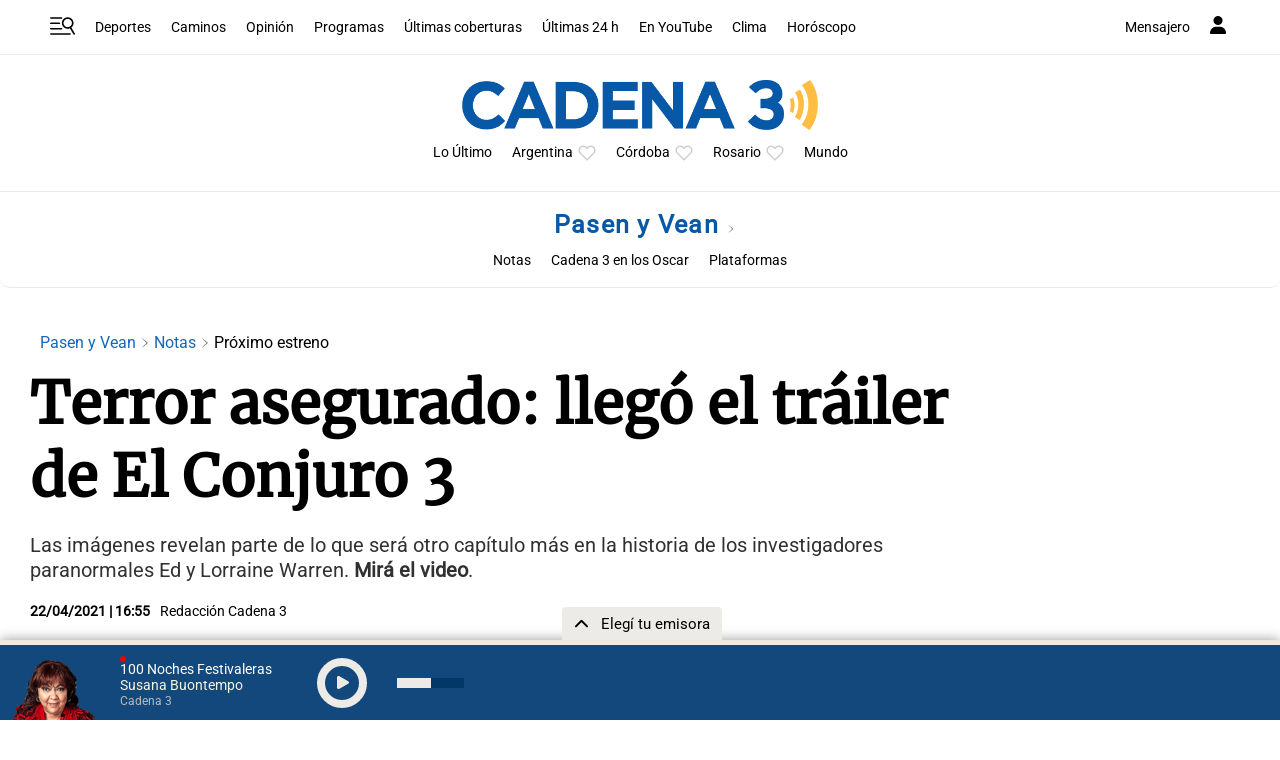

--- FILE ---
content_type: text/html; charset=utf-8
request_url: https://www.google.com/recaptcha/api2/aframe
body_size: 266
content:
<!DOCTYPE HTML><html><head><meta http-equiv="content-type" content="text/html; charset=UTF-8"></head><body><script nonce="93rUicMPRudrh0P3QmZ-Lg">/** Anti-fraud and anti-abuse applications only. See google.com/recaptcha */ try{var clients={'sodar':'https://pagead2.googlesyndication.com/pagead/sodar?'};window.addEventListener("message",function(a){try{if(a.source===window.parent){var b=JSON.parse(a.data);var c=clients[b['id']];if(c){var d=document.createElement('img');d.src=c+b['params']+'&rc='+(localStorage.getItem("rc::a")?sessionStorage.getItem("rc::b"):"");window.document.body.appendChild(d);sessionStorage.setItem("rc::e",parseInt(sessionStorage.getItem("rc::e")||0)+1);localStorage.setItem("rc::h",'1768618485778');}}}catch(b){}});window.parent.postMessage("_grecaptcha_ready", "*");}catch(b){}</script></body></html>

--- FILE ---
content_type: application/javascript; charset=utf-8
request_url: https://fundingchoicesmessages.google.com/f/AGSKWxVZxD3eqvHj53Uo5_nGDn85Sq7KjELbMWmS0kyAaxhaj2A5kIuCaldljXOU0sz2yicTkjUKUMEopPQLK6cNx8TWttDEplMcsd59LDHwCFxFIyMkfsla57tSS_-xNV1Gn6bBdrCShEP9nXOwbzLLODLlYXBsEvfiaWQOf2Q3eKsa2Riz2vPRf_NCHWJn/_/468-60./SliderAd_/eht.js?site__google_ads//ad-400.
body_size: -1289
content:
window['0d3b8dbe-e9e2-4f67-ab65-89327a61b718'] = true;